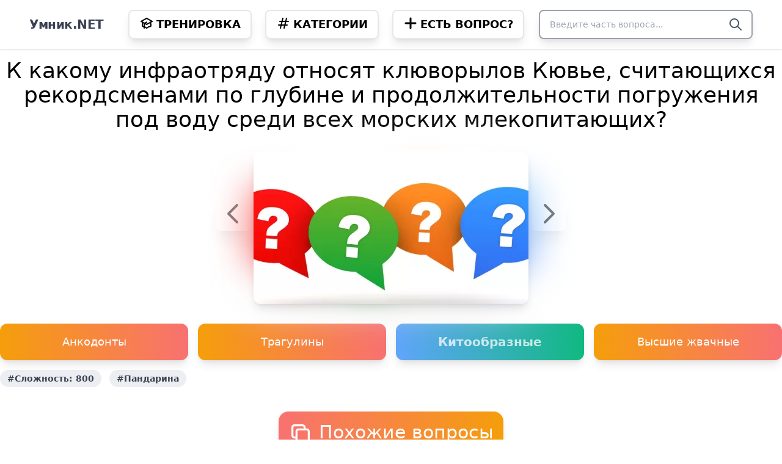

--- FILE ---
content_type: text/html; charset=utf-8
request_url: https://umnik.net/questions/95261-k-kakomu-infraotryadu-otnosyat-klyuvorylov-kyuve-schitayushchihsya-rekordsmenami-po-glubine-i-prodolzhitelnosti-pogruzheniya-pod-vodu-sredi-vseh-morskih-mlekopitayushchih
body_size: 5988
content:
<!DOCTYPE html>
<html lang="ru">
<head>
    <meta charset="UTF-8" />
    <meta name="viewport" content="width=device-width, initial-scale=1.0" />
    <link href="https://umnik.net/css/app.css?ver=v2.4.2" rel="stylesheet" media="all">
    <meta http-equiv="X-UA-Compatible" content="IE=edge,chrome=1">
    <meta name="viewport" content="width=device-width, initial-scale=1, maximum-scale=5">
    <meta name="theme-color" content="#F0551E">
    <meta property="og:type" content="website">
                <meta property="og:title" content="К какому инфраотряду относят клюворылов Кювье, считающихся рекордсменами по глубине и продолжительности погружения под воду среди всех морских млекопитающих?">
                <meta property="og:description" content="Анкодонты? Трагулины? Китообразные? Высшие жвачные? Узнай правильный ответ на Умник.NET">
                <meta property="og:url" content="https://umnik.net/q/95261">
                <meta property="og:image" content="">
                <meta name="description" content="К какому инфраотряду относят клюворылов Кювье, считающихся рекордсменами по глубине и продолжительности погружения под воду среди всех морских млекопитающих? Анкодонты? Трагулины? Китообразные? Высшие жвачные? Узнай правильный ответ на Умник.NET">
                    <link rel="canonical" href="https://umnik.net/questions/95261-k-kakomu-infraotryadu-otnosyat-klyuvorylov-kyuve-schitayushchihsya-rekordsmenami-po-glubine-i-prodolzhitelnosti-pogruzheniya-pod-vodu-sredi-vseh-morskih-mlekopitayushchih" />
        <meta name="csrf-token" content="kwxTkBtZg5Z7fAfRqRPi3ybdyzw0OgokLM7TASQL">
    <!-- Google Tag Manager -->
    <script>(function(w,d,s,l,i){w[l]=w[l]||[];w[l].push({'gtm.start':
    new Date().getTime(),event:'gtm.js'});var f=d.getElementsByTagName(s)[0],
    j=d.createElement(s),dl=l!='dataLayer'?'&l='+l:'';j.async=true;j.src=
    'https://www.googletagmanager.com/gtm.js?id='+i+dl;f.parentNode.insertBefore(j,f);
    })(window,document,'script','dataLayer','GTM-K6RKTM5');</script>
    <!-- End Google Tag Manager -->
    <title>К какому инфраотряду относят клюворылов Кювье, считающихся рекордсменами по глубине и продолжительности погружения под воду среди всех морских млекопитающих? - Умник.NET</title>
</head>
<body>
<!-- Google Tag Manager (noscript) -->
<noscript><iframe src="https://www.googletagmanager.com/ns.html?id=GTM-K6RKTM5"
height="0" width="0" style="display:none;visibility:hidden"></iframe></noscript>
<!-- End Google Tag Manager (noscript) -->
<div class="flex flex-col h-screen">
    <nav class="flex container mx-auto items-center justify-between flex-wrap bg-white py-4 lg:px-12 shadow">
        <div class="flex justify-between lg:w-auto w-full lg:border-b-0 border-solid border-b-2 border-gray-300 pb-5 lg:pb-0">
            <div class="flex items-center flex-shrink-0 text-gray-700 mr-4 ml-12 lg:ml-0">
                <a href="https://umnik.net">
                    <span class="font-semibold text-xl tracking-tight">Умник.NET</span>
                </a>
            </div>
            <div class="block lg:hidden">
                <button id="nav"
                    class="flex items-center mr-12 p-4 rounded-xl shadow-xl bg-gradient-to-r from-red-400 to-yellow-500">
                    <svg class="fill-current h-4 w-4" viewBox="0 0 20 20" xmlns="http://www.w3.org/2000/svg"><title>Menu</title>
                        <path d="M0 3h20v2H0V3zm0 6h20v2H0V9zm0 6h20v2H0v-2z"/>
                    </svg>
                </button>
            </div>
        </div>

        <div class="hidden lg:block menu w-full lg:block lg:flex lg:items-center lg:w-auto lg:px-4 px-8">
            <div class="text-md font-bold text-black lg:flex-grow">
                <a href="https://umnik.net/quiz"
                   class="duration-100 block mt-4 lg:inline-block uppercase lg:mt-0 px-4 py-2 mx-4 lg:mx-2 rounded-lg text-lg
                          shadow-lg border-2 bg-gradient-to-r hover:text-white hover:from-red-400 hover:to-yellow-500">
                    <svg xmlns="http://www.w3.org/2000/svg" class="h-6 w-6 mr-1 float-left align-baseline" fill="none" viewBox="0 0 24 24" stroke="currentColor">
    <path d="M12 14l9-5-9-5-9 5 9 5z" />
    <path d="M12 14l6.16-3.422a12.083 12.083 0 01.665 6.479A11.952 11.952 0 0012 20.055a11.952 11.952 0 00-6.824-2.998 12.078 12.078 0 01.665-6.479L12 14z" />
    <path stroke-linecap="round" stroke-linejoin="round" stroke-width="2" d="M12 14l9-5-9-5-9 5 9 5zm0 0l6.16-3.422a12.083 12.083 0 01.665 6.479A11.952 11.952 0 0012 20.055a11.952 11.952 0 00-6.824-2.998 12.078 12.078 0 01.665-6.479L12 14zm-4 6v-7.5l4-2.222" />
</svg>
                    Тренировка                </a>
                <a href="https://umnik.net/tags"
                   class="duration-100 block mt-4 lg:inline-block uppercase lg:mt-0 px-4 py-2 mx-4 lg:mx-2 rounded-lg text-lg
                          shadow-lg border-2 bg-gradient-to-r hover:text-white hover:from-red-400 hover:to-yellow-500">
                    <svg xmlns="http://www.w3.org/2000/svg" class="h-6 w-6 mr-1 float-left align-baseline" fill="none" viewBox="0 0 24 24" stroke="currentColor">
    <path stroke-linecap="round" stroke-linejoin="round" stroke-width="2" d="M7 20l4-16m2 16l4-16M6 9h14M4 15h14" />
</svg>
                    Категории                </a>
                <a href="https://umnik.net/questions/create"
                   class="duration-100 block mt-4 lg:inline-block uppercase lg:mt-0 px-4 py-2 mx-4 lg:mx-2 rounded-lg text-lg
                          shadow-lg border-2
                          bg-gradient-to-r hover:text-white hover:from-red-400 hover:to-yellow-500">
                    <svg xmlns="http://www.w3.org/2000/svg" class="h-6 w-6 mr-1 float-left align-baseline" fill="none" viewBox="0 0 24 24" stroke="currentColor">
    <path stroke-linecap="round" stroke-linejoin="round" stroke-width="3" d="M12 4v16m8-8H4" />
</svg>
                    Есть вопрос?                </a>
            </div>
        </div>

        <form action="https://umnik.net/search" class="relative text-gray-600 mx-auto flex mt-4 lg:mt-0 flex-grow">
            <input class="border-2 shadow-lg w-full border-gray-400 bg-white h-12 pl-4 pr-12 mx-12 lg:mx-0 mt-0 lg:mx-0 rounded-lg text-sm focus:outline-none"
                type="search" name="query" required value="" placeholder="Введите часть вопроса...">
            <button type="submit" aria-label="Search" class="absolute right-0 top-0 mt-3 mr-16 lg:mr-4">
                <svg xmlns="http://www.w3.org/2000/svg" class="h-6 w-6" fill="none" viewBox="0 0 24 24" stroke="currentColor">
    <path stroke-linecap="round" stroke-linejoin="round" stroke-width="2" d="M21 21l-6-6m2-5a7 7 0 11-14 0 7 7 0 0114 0z" />
</svg>
            </button>
        </form>
    </nav>

    <div class="container p-4 sm:p-0 mt-4 mx-auto flex-grow">
        
        
        <section>
            <img
    src="https://umnik.net/questions/view/95261"
    loading="lazy"
    alt=""
    style="width: 0; height: 0"
    class="invisible"
>

<div itemscope itemtype="http://schema.org/QAPage">
    <div class="text-center relative" itemprop="mainEntity" itemscope itemtype="http://schema.org/Question">
        <div class="heading mb-8">
            <h1 itemprop="name" class="text-2xl lg:text-4xl">К какому инфраотряду относят клюворылов Кювье, считающихся рекордсменами по глубине и продолжительности погружения под воду среди всех морских млекопитающих?</h1>
                    </div>
        <span itemprop="text" class="hidden">Анкодонты? Трагулины? Китообразные? Высшие жвачные?</span>
        <span itemprop="answerCount" class="hidden">4</span>

                    <a href="https://umnik.net/questions/95260-kak-zapisyvaetsya-himicheskaya-formula-etilovogo-spirta"
               class="p-1 rounded-md shadow-xl opacity-50 hidden hover:opacity-100 md:inline-block"
               title="Как записывается химическая формула этилового спирта?">
                <svg xmlns="http://www.w3.org/2000/svg" class="h-12 w-12" fill="none" viewBox="0 0 24 24" stroke="currentColor">
    <path stroke-linecap="round" stroke-linejoin="round" stroke-width="2" d="M15 19l-7-7 7-7" />
</svg>
            </a>
        
        <picture>
            <source srcset="https://umnik.net/uploads/questions/e657/4c37/ebaa/e344/56da/7cab/9206/12e0/poster.webp" type="image/webp">
            <source srcset="https://umnik.net/uploads/questions/e657/4c37/ebaa/e344/56da/7cab/9206/12e0/poster.jpg" type="image/jpeg">
            <img
                    width="450"
                    height="250"
                    itemprop="image"
                    class="inline-block shadow-lg rounded-xl absolute z-0"
                    style="filter: blur(32px)"
                    src="https://umnik.net/uploads/questions/e657/4c37/ebaa/e344/56da/7cab/9206/12e0/poster.jpg"
                    title="К какому инфраотряду относят клюворылов Кювье, считающихся рекордсменами по глубине и продолжительности погружения под воду среди всех морских млекопитающих?"
                    alt="К какому инфраотряду относят клюворылов Кювье, считающихся рекордсменами по глубине и продолжительности погружения под воду среди всех морских млекопитающих?"
            >
            <img
                    width="450"
                    height="250"
                    itemprop="image"
                    class="inline-block shadow-lg rounded-xl relative z-10 left-0"
                    src="https://umnik.net/uploads/questions/e657/4c37/ebaa/e344/56da/7cab/9206/12e0/poster.jpg"
                    title="К какому инфраотряду относят клюворылов Кювье, считающихся рекордсменами по глубине и продолжительности погружения под воду среди всех морских млекопитающих?"
                    alt="К какому инфраотряду относят клюворылов Кювье, считающихся рекордсменами по глубине и продолжительности погружения под воду среди всех морских млекопитающих?"
            >
        </picture>


                    <a href="https://umnik.net/questions/95262-chto-takoe-lukomore-upominayushcheesya-v-pervyh-strokah-poemy-ruslan-i-lyudmila"
               class="p-1 hidden rounded-md shadow-xl opacity-50 hover:opacity-100 md:inline-block"
               title="Что такое лукоморье, упоминающееся в первых строках поэмы «Руслан и Людмила»?">
                <svg xmlns="http://www.w3.org/2000/svg" class="h-12 w-12" fill="none" viewBox="0 0 24 24" stroke="currentColor">
    <path stroke-linecap="round" stroke-linejoin="round" stroke-width="2" d="M9 5l7 7-7 7" />
</svg>
            </a>
        
        <div class="grid mt-8 xl:grid-cols-4 lg:grid-cols-2 gap-4">
                                    <div
                    itemprop="suggestedAnswer"
                    itemscope itemtype="http://schema.org/Answer"
                    class="p-4 text-center rounded-xl shadow-lg text-lg bg-red-400
                    bg-gradient-to-r text-white from-yellow-500 to-red-400">
                    <span itemprop="text">
                        Анкодонты
                    </span>
                </div>
                                                <div
                    itemprop="suggestedAnswer"
                    itemscope itemtype="http://schema.org/Answer"
                    class="p-4 text-center rounded-xl shadow-lg text-lg bg-red-400
                    bg-gradient-to-r text-white from-yellow-500 to-red-400">
                    <span itemprop="text">
                        Трагулины
                    </span>
                </div>
                                                <div
                    itemprop="acceptedAnswer"
                    itemscope itemtype="http://schema.org/Answer"
                    class="p-4 text-center rounded-xl shadow-lg text-xl font-extrabold bg-green-800
                    bg-gradient-to-r text-white from-blue-400 to-green-500">
                    <span itemprop="text" class="animate-pulse">
                        Китообразные
                    </span>
                </div>
                                                <div
                    itemprop="suggestedAnswer"
                    itemscope itemtype="http://schema.org/Answer"
                    class="p-4 text-center rounded-xl shadow-lg text-lg bg-red-400
                    bg-gradient-to-r text-white from-yellow-500 to-red-400">
                    <span itemprop="text">
                        Высшие жвачные
                    </span>
                </div>
                            </div>
        <div class="clear-both"></div>
    </div>
</div>


<div class="tags mt-4">
            <a class="hover:bg-opacity-100 bg-opacity-70 inline-block bg-gray-200 rounded-full
            px-3 py-1 text-sm font-semibold text-gray-700 mr-2 mb-2"
           rel="nofollow"
           href="https://umnik.net/tags/slozhnost-800">#Сложность: 800</a>
            <a class="hover:bg-opacity-100 bg-opacity-70 inline-block bg-gray-200 rounded-full
            px-3 py-1 text-sm font-semibold text-gray-700 mr-2 mb-2"
           rel="nofollow"
           href="https://umnik.net/tags/pandarina">#Пандарина</a>
    </div>
<div class="clear-both"></div>

<div class="text-center mt-8 mb-4">
    <span class="bg-gradient-to-r text-2xl lg:text-3xl from-red-400 to-yellow-500
        shadow-lg rounded p-4 rounded-2xl text-white inline-block">
        <svg xmlns="http://www.w3.org/2000/svg" class="h-10 w-10 inline-block" fill="none" viewBox="0 0 24 24" stroke="currentColor">
    <path stroke-linecap="round" stroke-linejoin="round" stroke-width="2" d="M8 16H6a2 2 0 01-2-2V6a2 2 0 012-2h8a2 2 0 012 2v2m-6 12h8a2 2 0 002-2v-8a2 2 0 00-2-2h-8a2 2 0 00-2 2v8a2 2 0 002 2z" />
</svg>
        Похожие вопросы    </span>
</div>
<div class="grid gap-4 justify-items-center md:grid-cols-2 xl:grid-cols-4">
    <a href="https://umnik.net/questions/4533-kakoe-morskoe-mlekopitayushchee-vydelyaet-ambru" class="hover:shadow-2xl border-2 rounded-3xl overflow-hidden shadow-lg">
        <div class="grid">
            <picture>
                <source srcset="https://umnik.net/uploads/questions/b11a/69c4/713b/4e77/45f8/877a/3b3f/b82c/poster.webp" type="image/webp">
                <source srcset="https://umnik.net/uploads/questions/b11a/69c4/713b/4e77/45f8/877a/3b3f/b82c/poster.jpg" type="image/jpeg">
                <img
                        width="240"
                        height="140"
                        class="w-full p-4 rounded-3xl"
                        src="https://umnik.net/uploads/questions/b11a/69c4/713b/4e77/45f8/877a/3b3f/b82c/poster.jpg"
                        title="Какое морское млекопитающее выделяет амбру?"
                        alt="Какое морское млекопитающее выделяет амбру?"
                >
            </picture>

            <div class="px-4">
                <div class="text-lg">Какое морское млекопитающее выделяет амбру?</div>
                            </div>
                        <div class="px-4 pt-2 mb-2">
                                <span class="inline-block bg-gray-100 rounded-full px-3 py-1 text-sm font-semibold text-gray-700 mr-2 mb-2">
                    #Универ: Прокачай общагу!
                </span>
                            </div>
                    </div>
    </a>
    <a href="https://umnik.net/questions/30216-k-kakomu-semeistvu-otnositsya-mlekopitayushchee-medoed" class="hover:shadow-2xl border-2 rounded-3xl overflow-hidden shadow-lg">
        <div class="grid">
            <picture>
                <source srcset="https://umnik.net/uploads/questions/70d2/d148/864b/08f8/e769/9f22/fa15/69ae/poster.webp" type="image/webp">
                <source srcset="https://umnik.net/uploads/questions/70d2/d148/864b/08f8/e769/9f22/fa15/69ae/poster.jpg" type="image/jpeg">
                <img
                        width="240"
                        height="140"
                        class="w-full p-4 rounded-3xl"
                        src="https://umnik.net/uploads/questions/70d2/d148/864b/08f8/e769/9f22/fa15/69ae/poster.jpg"
                        title="К какому семейству относится млекопитающее медоед?"
                        alt="К какому семейству относится млекопитающее медоед?"
                >
            </picture>

            <div class="px-4">
                <div class="text-lg">К какому семейству относится млекопитающее медоед?</div>
                            </div>
                        <div class="px-4 pt-2 mb-2">
                                <span class="inline-block bg-gray-100 rounded-full px-3 py-1 text-sm font-semibold text-gray-700 mr-2 mb-2">
                    #Биология
                </span>
                                <span class="inline-block bg-gray-100 rounded-full px-3 py-1 text-sm font-semibold text-gray-700 mr-2 mb-2">
                    #Сложность: 400
                </span>
                                <span class="inline-block bg-gray-100 rounded-full px-3 py-1 text-sm font-semibold text-gray-700 mr-2 mb-2">
                    #Пандарина
                </span>
                            </div>
                    </div>
    </a>
    <a href="https://umnik.net/questions/39723-k-kakomu-semeistvu-mlekopitayushchih-otnositsya-surikat" class="hover:shadow-2xl border-2 rounded-3xl overflow-hidden shadow-lg">
        <div class="grid">
            <picture>
                <source srcset="https://umnik.net/uploads/questions/c389/9ddd/83b9/a979/fe35/46d1/2b21/4861/poster.webp" type="image/webp">
                <source srcset="https://umnik.net/uploads/questions/c389/9ddd/83b9/a979/fe35/46d1/2b21/4861/poster.jpg" type="image/jpeg">
                <img
                        width="240"
                        height="140"
                        class="w-full p-4 rounded-3xl"
                        src="https://umnik.net/uploads/questions/c389/9ddd/83b9/a979/fe35/46d1/2b21/4861/poster.jpg"
                        title="К какому семейству млекопитающих относится сурикат?"
                        alt="К какому семейству млекопитающих относится сурикат?"
                >
            </picture>

            <div class="px-4">
                <div class="text-lg">К какому семейству млекопитающих относится сурикат?</div>
                            </div>
                        <div class="px-4 pt-2 mb-2">
                                <span class="inline-block bg-gray-100 rounded-full px-3 py-1 text-sm font-semibold text-gray-700 mr-2 mb-2">
                    #Животные
                </span>
                                <span class="inline-block bg-gray-100 rounded-full px-3 py-1 text-sm font-semibold text-gray-700 mr-2 mb-2">
                    #Сложность: 800
                </span>
                                <span class="inline-block bg-gray-100 rounded-full px-3 py-1 text-sm font-semibold text-gray-700 mr-2 mb-2">
                    #Пандарина
                </span>
                            </div>
                    </div>
    </a>
    <a href="https://umnik.net/questions/67476-k-kakomu-otryadu-mlekopitayushchih-otnositsya-rod-remnezuby" class="hover:shadow-2xl border-2 rounded-3xl overflow-hidden shadow-lg">
        <div class="grid">
            <picture>
                <source srcset="https://umnik.net/uploads/questions/ed11/5d0d/c018/37e0/0f4a/baa1/f9a7/bb31/poster.webp" type="image/webp">
                <source srcset="https://umnik.net/uploads/questions/ed11/5d0d/c018/37e0/0f4a/baa1/f9a7/bb31/poster.jpg" type="image/jpeg">
                <img
                        width="240"
                        height="140"
                        class="w-full p-4 rounded-3xl"
                        src="https://umnik.net/uploads/questions/ed11/5d0d/c018/37e0/0f4a/baa1/f9a7/bb31/poster.jpg"
                        title="К какому отряду млекопитающих относится род ремнезубы?"
                        alt="К какому отряду млекопитающих относится род ремнезубы?"
                >
            </picture>

            <div class="px-4">
                <div class="text-lg">К какому отряду млекопитающих относится род ремнезубы?</div>
                            </div>
                        <div class="px-4 pt-2 mb-2">
                                <span class="inline-block bg-gray-100 rounded-full px-3 py-1 text-sm font-semibold text-gray-700 mr-2 mb-2">
                    #Сложность: 1500
                </span>
                                <span class="inline-block bg-gray-100 rounded-full px-3 py-1 text-sm font-semibold text-gray-700 mr-2 mb-2">
                    #Пандарина
                </span>
                            </div>
                    </div>
    </a>
</div>

<div class="text-center mt-8 mb-4">
    <span class="bg-gradient-to-r text-2xl lg:text-3xl from-blue-400 to-green-500 shadow-lg rounded p-4 mx-4 rounded-2xl text-white inline-block">
        <svg xmlns="http://www.w3.org/2000/svg" class="h-10 w-10 inline-block" fill="none" viewBox="0 0 24 24" stroke="currentColor">
    <path stroke-linecap="round" stroke-linejoin="round" stroke-width="2" d="M4 4v5h.582m15.356 2A8.001 8.001 0 004.582 9m0 0H9m11 11v-5h-.581m0 0a8.003 8.003 0 01-15.357-2m15.357 2H15" />
</svg>
        Случайные вопросы    </span>
</div>
<div class="grid gap-4 justify-items-center md:grid-cols-2 xl:grid-cols-4">
    <a href="https://umnik.net/questions/21022-polosa-kakogo-cveta-povtoryaetsya-v-avstriiskom-flage-dvazhdy" class="hover:shadow-2xl border-2 rounded-3xl overflow-hidden shadow-lg">
        <div class="grid">
            <picture>
                <source srcset="https://umnik.net/uploads/questions/717a/7073/81cf/982e/0f49/26f9/26d8/81bb/poster.webp" type="image/webp">
                <source srcset="https://umnik.net/uploads/questions/717a/7073/81cf/982e/0f49/26f9/26d8/81bb/poster.jpg" type="image/jpeg">
                <img
                        width="240"
                        height="140"
                        class="w-full p-4 rounded-3xl"
                        src="https://umnik.net/uploads/questions/717a/7073/81cf/982e/0f49/26f9/26d8/81bb/poster.jpg"
                        title="Полоса какого цвета повторяется в австрийском флаге дважды?"
                        alt="Полоса какого цвета повторяется в австрийском флаге дважды?"
                >
            </picture>

            <div class="px-4">
                <div class="text-lg">Полоса какого цвета повторяется в австрийском флаге дважды?</div>
                            </div>
                        <div class="px-4 pt-2 mb-2">
                                <span class="inline-block bg-gray-100 rounded-full px-3 py-1 text-sm font-semibold text-gray-700 mr-2 mb-2">
                    #Флаги
                </span>
                                <span class="inline-block bg-gray-100 rounded-full px-3 py-1 text-sm font-semibold text-gray-700 mr-2 mb-2">
                    #Австрия
                </span>
                                <span class="inline-block bg-gray-100 rounded-full px-3 py-1 text-sm font-semibold text-gray-700 mr-2 mb-2">
                    #Сложность: 20
                </span>
                                <span class="inline-block bg-gray-100 rounded-full px-3 py-1 text-sm font-semibold text-gray-700 mr-2 mb-2">
                    #Пандарина
                </span>
                            </div>
                    </div>
    </a>
    <a href="https://umnik.net/questions/33201-kakoe-samoe-populyarnoe-derevo-v-rossii" class="hover:shadow-2xl border-2 rounded-3xl overflow-hidden shadow-lg">
        <div class="grid">
            <picture>
                <source srcset="https://umnik.net/uploads/questions/cb1b/d5a2/73ba/9e51/3c96/f0a1/4147/d954/poster.webp" type="image/webp">
                <source srcset="https://umnik.net/uploads/questions/cb1b/d5a2/73ba/9e51/3c96/f0a1/4147/d954/poster.jpg" type="image/jpeg">
                <img
                        width="240"
                        height="140"
                        class="w-full p-4 rounded-3xl"
                        src="https://umnik.net/uploads/questions/cb1b/d5a2/73ba/9e51/3c96/f0a1/4147/d954/poster.jpg"
                        title="Какое самое популярное дерево в России?"
                        alt="Какое самое популярное дерево в России?"
                >
            </picture>

            <div class="px-4">
                <div class="text-lg">Какое самое популярное дерево в России?</div>
                            </div>
                        <div class="px-4 pt-2 mb-2">
                                <span class="inline-block bg-gray-100 rounded-full px-3 py-1 text-sm font-semibold text-gray-700 mr-2 mb-2">
                    #100 к 1
                </span>
                            </div>
                    </div>
    </a>
    <a href="https://umnik.net/questions/41946-kto-po-legende-skazal-v-svoem-shtabe-ya-sam-reshayu-kto-evrei-a-kto-net" class="hover:shadow-2xl border-2 rounded-3xl overflow-hidden shadow-lg">
        <div class="grid">
            <picture>
                <source srcset="https://umnik.net/uploads/questions/7a96/e0df/2583/adbf/ed6b/f447/eae8/96b0/poster.webp" type="image/webp">
                <source srcset="https://umnik.net/uploads/questions/7a96/e0df/2583/adbf/ed6b/f447/eae8/96b0/poster.jpg" type="image/jpeg">
                <img
                        width="240"
                        height="140"
                        class="w-full p-4 rounded-3xl"
                        src="https://umnik.net/uploads/questions/7a96/e0df/2583/adbf/ed6b/f447/eae8/96b0/poster.jpg"
                        title="Кто, по легенде, сказал: «В своём штабе я сам решаю, кто еврей, а кто нет!»?"
                        alt="Кто, по легенде, сказал: «В своём штабе я сам решаю, кто еврей, а кто нет!»?"
                >
            </picture>

            <div class="px-4">
                <div class="text-lg">Кто, по легенде, сказал: «В своём штабе я сам решаю, кто еврей, а кто нет!»?</div>
                            </div>
                        <div class="px-4 pt-2 mb-2">
                                <span class="inline-block bg-gray-100 rounded-full px-3 py-1 text-sm font-semibold text-gray-700 mr-2 mb-2">
                    #Цитаты
                </span>
                                <span class="inline-block bg-gray-100 rounded-full px-3 py-1 text-sm font-semibold text-gray-700 mr-2 mb-2">
                    #Сложность: 10000
                </span>
                                <span class="inline-block bg-gray-100 rounded-full px-3 py-1 text-sm font-semibold text-gray-700 mr-2 mb-2">
                    #Пандарина
                </span>
                            </div>
                    </div>
    </a>
    <a href="https://umnik.net/questions/50918-kto-byl-rezhisserom-seriala-nastoyashchii-detektiv" class="hover:shadow-2xl border-2 rounded-3xl overflow-hidden shadow-lg">
        <div class="grid">
            <picture>
                <source srcset="https://umnik.net/uploads/questions/e1fd/c8f2/8f53/7c41/c4b7/0376/a2c1/e01e/poster.webp" type="image/webp">
                <source srcset="https://umnik.net/uploads/questions/e1fd/c8f2/8f53/7c41/c4b7/0376/a2c1/e01e/poster.jpg" type="image/jpeg">
                <img
                        width="240"
                        height="140"
                        class="w-full p-4 rounded-3xl"
                        src="https://umnik.net/uploads/questions/e1fd/c8f2/8f53/7c41/c4b7/0376/a2c1/e01e/poster.jpg"
                        title="Кто был режиссером сериала «Настоящий детектив»?"
                        alt="Кто был режиссером сериала «Настоящий детектив»?"
                >
            </picture>

            <div class="px-4">
                <div class="text-lg">Кто был режиссером сериала «Настоящий детектив»?</div>
                            </div>
                        <div class="px-4 pt-2 mb-2">
                                <span class="inline-block bg-gray-100 rounded-full px-3 py-1 text-sm font-semibold text-gray-700 mr-2 mb-2">
                    #Универ: Прокачай общагу!
                </span>
                            </div>
                    </div>
    </a>
</div>
        </section>
    </div>

    <footer class="flex container rounded-t-xl mx-auto bg-gradient-to-br from-gray-200 to-gray-400 shadow mt-8 p-4 clear-both">
        <ul class="flex">
            <li>Умник.NET &copy; 2024</li>
            <li class="ml-4"><a class="underline" href="https://umnik.net/feedback">Обратная связь</a></li>
        </ul>
    </footer>
</div>
<script src="https://umnik.net/js/app.js?ver=v2.4.2" async></script>
</body>
</html>


--- FILE ---
content_type: application/javascript; charset=utf-8
request_url: https://umnik.net/js/app.js?ver=v2.4.2
body_size: 1385
content:
!function(e){var t={};function n(r){if(t[r])return t[r].exports;var o=t[r]={i:r,l:!1,exports:{}};return e[r].call(o.exports,o,o.exports,n),o.l=!0,o.exports}n.m=e,n.c=t,n.d=function(e,t,r){n.o(e,t)||Object.defineProperty(e,t,{configurable:!1,enumerable:!0,get:r})},n.n=function(e){var t=e&&e.__esModule?function(){return e.default}:function(){return e};return n.d(t,"a",t),t},n.o=function(e,t){return Object.prototype.hasOwnProperty.call(e,t)},n.p="/",n(n.s=0)}([function(e,t,n){n(1),e.exports=n(2)},function(e,t){var n,r=document.getElementById("nav"),o=document.querySelector(".menu");r.addEventListener("click",function(){o.classList.toggle("hidden")}),n=!1,document.querySelectorAll("a.variant").forEach(function(e){e.addEventListener("click",function(){!function(e){if(n)return!1;n=!0,document.querySelector(".variant-"+e).classList.add("text-white","bg-gradient-to-r","from-yellow-500","to-red-400"),function(e){var t=document.querySelector('meta[name="csrf-token"]').getAttribute("content"),n=new XMLHttpRequest;n.open("POST","/quiz/check",!0),n.setRequestHeader("Content-Type","application/json;charset=UTF-8"),n.setRequestHeader("X-CSRF-TOKEN",t),n.onreadystatechange=function(){if(4===n.readyState&&200===n.status){var e=JSON.parse(n.responseText);if(e&&e.correctId)return void setTimeout(function(){var t,n;t=e.correctId,(n=document.querySelector(".variant-"+t)).classList.remove("from-yellow-500","to-red-400"),n.classList.add("text-white","bg-gradient-to-r","from-blue-400","to-green-500"),setTimeout(function(){location.reload()},2e3)},1e3)}},n.send(JSON.stringify({variant_id:e}))}(e)}(parseInt(this.getAttribute("data-id")))})})},function(e,t){}]);